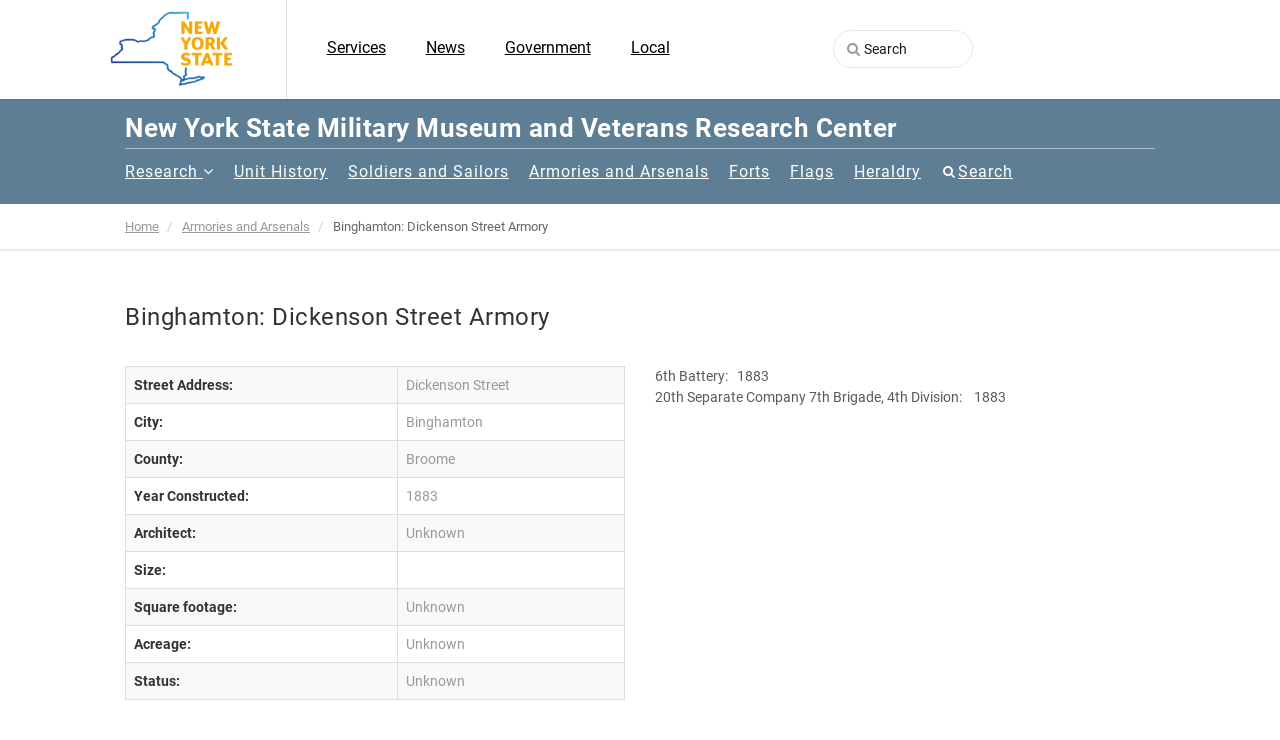

--- FILE ---
content_type: text/html; charset=UTF-8
request_url: https://museum.dmna.ny.gov/armories-arsenals/binghamton-armory-dickenson-street
body_size: 5326
content:
<!DOCTYPE HTML>
<html class="no-js">
<head>
    
<title>Binghamton: Dickenson Street Armory :: New York State Military Museum and Veterans Research Center</title>

<meta http-equiv="content-type" content="text/html; charset=UTF-8"/>
<meta name="generator" content="concrete5"/>
<meta name="msapplication-TileImage" content="https://museum.dmna.ny.gov/application/files/6815/9121/8080/nysmm_bookmark_win8.png"/>
<link rel="shortcut icon" href="https://museum.dmna.ny.gov/application/files/9315/9121/8175/nysmm_bookmark_favicon.ico" type="image/x-icon"/>
<link rel="icon" href="https://museum.dmna.ny.gov/application/files/9315/9121/8175/nysmm_bookmark_favicon.ico" type="image/x-icon"/>
<link rel="apple-touch-icon" href="https://museum.dmna.ny.gov/application/files/8815/9121/8078/nysmm_bookmark_iPhone.png"/>
<link rel="canonical" href="https://museum.dmna.ny.gov/armories-arsenals/binghamton-armory-dickenson-street">
<script type="text/javascript">
    var CCM_DISPATCHER_FILENAME = "/index.php";
    var CCM_CID = 1518;
    var CCM_EDIT_MODE = false;
    var CCM_ARRANGE_MODE = false;
    var CCM_IMAGE_PATH = "/updates/concrete-cms-8.5.9/concrete/images";
    var CCM_TOOLS_PATH = "/index.php/tools/required";
    var CCM_APPLICATION_URL = "https://museum.dmna.ny.gov";
    var CCM_REL = "";
    var CCM_ACTIVE_LOCALE = "en_US";
</script>

<style type="text/css" data-area-style-area-handle="Footer Social" data-block-style-block-id="14221" data-style-set="18">.ccm-custom-style-container.ccm-custom-style-footersocial-14221{margin-left:150px;text-align:left}</style><style type="text/css" data-area-style-area-handle="Footer Left" data-block-style-block-id="14223" data-style-set="19">.ccm-custom-style-container.ccm-custom-style-footerleft-14223{margin-left:150px;text-align:left}</style><style type="text/css" data-area-style-area-handle="Footer Menu" data-block-style-block-id="15008" data-style-set="21">.ccm-custom-style-container.ccm-custom-style-footermenu-15008{padding-top:10px}</style>
<link href="/updates/concrete-cms-8.5.9/concrete/css/font-awesome.css?ccm_nocache=f991fc6aa0af9ad1348f8da77be170a470edddca" rel="stylesheet" type="text/css" media="all">
<!-- Updated gtag code from 'UA-20123966-6' (web Instinct?) on 2022DEC12 -->
<script async src="https://www.googletagmanager.com/gtag/js?id=G-ZREGZ26HFY"></script>
<script>
  window.dataLayer = window.dataLayer || [];
  function gtag(){dataLayer.push(arguments);}
  gtag('js', new Date());

  gtag('config', 'G-ZREGZ26HFY');
</script><!-- Basic Page Needs
  ================================================== -->
<meta http-equiv="Content-Type" content="text/html; charset=utf-8">

<!-- Mobile Specific Metas
  ================================================== -->
<meta name="viewport" content="width=device-width, user-scalable=no, initial-scale=1.0, minimum-scale=1.0, maximum-scale=1.0">
<meta name="format-detection" content="telephone=no">
<!-- CSS
  ================================================== -->
<link href="/application/themes/nysmm/css/bootstrap.css" rel="stylesheet" type="text/css">
<link href="/application/themes/nysmm/css/bootstrap-theme.css" rel="stylesheet" type="text/css">
<link href="/application/themes/nysmm/css/style.css" rel="stylesheet" type="text/css">
<link href="/application/themes/nysmm/vendor/prettyphoto/css/prettyPhoto.css" rel="stylesheet" type="text/css">
<link href="/application/themes/nysmm/vendor/owl-carousel/css/owl.carousel.css" rel="stylesheet" type="text/css">
<link href="/application/themes/nysmm/vendor/owl-carousel/css/owl.theme.css" rel="stylesheet" type="text/css">
<!--[if lte IE 9]><link rel="stylesheet" type="text/css" href="/application/themes/nysmm/css/ie.css" media="screen" /><![endif]-->
<link href="/application/themes/nysmm/css/custom.css" rel="stylesheet" type="text/css"><!-- CUSTOM STYLESHEET -->

	<!-- SLIDER REVOLUTION 4.x CSS SETTINGS -->
    <link rel="stylesheet" type="text/css" href="/application/themes/nysmm/css/extralayers.css" media="screen" />	
	<link rel="stylesheet" type="text/css" href="/application/themes/nysmm/vendor/revslider/css/settings.css" media="screen" />

<!-- FONTS -->
<link href="/application/themes/nysmm/css/google_Open_Sans-300-400-700-800.css" rel='stylesheet' type='text/css'>

<!-- Color Style -->
<link href="/application/themes/nysmm/colors/color1.css" rel="stylesheet" type="text/css">
<!-- SCRIPTS
  ================================================== -->
<script src="/application/themes/nysmm/js/jquery-3.6.4.min.js"></script>
<script src="/application/themes/nysmm/js/modernizr.js"></script><!-- Modernizr -->
</head><body class="header-style1">

<!--[if lt IE 7]>
	<p class="chromeframe">You are using an outdated browser. <a href="http://browsehappy.com/">Upgrade your browser today</a> or <a href="http://www.google.com/chromeframe/?redirect=true">install Google Chrome Frame</a> to better experience this site.</p>
<![endif]-->
<div class="body">
    <div class="ccm-page ccm-page-id-1518 page-type-armories-arsenals page-template-armory-arsenal">

	<div class="site-header-wrapper">
        <header class="site-header"><meta http-equiv="Content-Type" content="text/html; charset=utf-8">
            <div class="container sp-cont">
                <div class="row">
                    <div class="col-md-2 col-sm-2 col-xs-4 site-logo">
                        <a href="https://museum.dmna.ny.gov/"><img src="/application/themes/nysmm/images/NYS-logo.png" width="125" alt="Logo"></a>
                    </div>
                    <div class="col-md-6 col-sm-6 col-xs-4 top-navbar-left">
                        

    <ul class="nav nestable_manual_nav" id="BLOCK_14328"><li class=""><a href="https://www.ny.gov/services" target="_blank" class="">Services</a></li><li class=""><a href="https://www.governor.ny.gov/news" target="_blank" class="">News</a></li><li class=""><a href="https://www.ny.gov/agencies" target="_blank" class="">Government</a></li><li class=""><a href="https://www.ny.gov/local" target="_blank" class="">Local</a></li></ul>
                    </div>
                    <div class="col-md-4 col-sm-4 col-xs-4 top-navbar-right">
                        

    <form id="fmHeadersearch" action="https://museum.dmna.ny.gov/search" method="get" class="ccm-search-block-form"><input name="search_paths[]" type="hidden" value="" />    <i style="position:relative;left:30px;" class="fa fa-search"></i>
    <input id="inpHeadersearch" name="query" type="text" value="" class="ccm-search-block-text" placeholder="Search" /></form>
<script>
document.getElementById('inpHeadersearch').onkeydown = function(e){
   if(e.keyCode == 13){ // submit
     $('#fmHeadersearch').submit();
   }
};


</script>
                    </div>
                    <a href="#" class="visible-sm visible-xs" id="menu-toggle"><i class="fa fa-bars"></i></a>  
                </div>               
            </div>
        </header>
		        <div class="main-navbar">
        	<div class="container">
            <h1>New York State Military Museum and Veterans Research Center</h1>



    <nav class="main-navigation dd-menu toggle-menu" role="navigation"><ul class="sf-menu"><li class=""><a href="https://museum.dmna.ny.gov/research" target="_self" class="">Research</a><ul class="dropdown"><li class=""><a href="https://museum.dmna.ny.gov/research/search-our-catalogcollections" target="_self" class="">Search our catalog/collections</a></li><li class=""><a href="https://museum.dmna.ny.gov/research/adjutant-general-reports" target="_self" class="">Adjutant General Reports</a></li><li class=""><a href="https://museum.dmna.ny.gov/research/new-york-national-guardsman" target="_self" class="">New York National Guardsman, 1924 - 1940</a></li><li class=""><a href="https://museum.dmna.ny.gov/research/oral-history-project" target="_self" class="">Veteran&#039;s Oral History Project</a><ul class="dropdown"><li class=""><a href="https://museum.dmna.ny.gov/research/oral-history-project/veterans-interviews" target="_self" class="">Veterans Interviews</a></li><li class=""><a href="https://museum.dmna.ny.gov/research/oral-history-project/oral-history-program-veteran-interviews" target="_self" class="">Oral History Program Veteran Interviews - A</a></li><li class=""><a href="https://museum.dmna.ny.gov/research/oral-history-project/oral-history-program-veteran-interviews-b" target="_self" class="">Oral History Program Veteran Interviews - B</a></li><li class=""><a href="https://museum.dmna.ny.gov/research/oral-history-project/oral-history-program-veteran-interviews-c" target="_self" class="">Oral History Program Veteran Interviews - C</a></li><li class=""><a href="https://museum.dmna.ny.gov/research/oral-history-project/oral-history-program-veteran-interviews-d" target="_self" class="">Oral History Program Veteran Interviews - D</a></li><li class=""><a href="https://museum.dmna.ny.gov/research/oral-history-project/oral-history-program-veteran-interviews-e" target="_self" class="">Oral History Program Veteran Interviews - E</a></li><li class=""><a href="https://museum.dmna.ny.gov/research/oral-history-project/oral-history-program-veteran-interviews-f" target="_self" class="">Oral History Program Veteran Interviews - F</a></li><li class=""><a href="https://museum.dmna.ny.gov/research/oral-history-project/oral-history-program-veteran-interviews-g" target="_self" class="">Oral History Program Veteran Interviews - G</a></li><li class=""><a href="https://museum.dmna.ny.gov/research/oral-history-project/oral-history-program-veteran-interviews-h" target="_self" class="">Oral History Program Veteran Interviews - H</a></li><li class=""><a href="https://museum.dmna.ny.gov/research/oral-history-project/oral-history-program-veteran-interviews-i" target="_self" class="">Oral History Program Veteran Interviews - I</a></li><li class=""><a href="https://museum.dmna.ny.gov/research/oral-history-project/oral-history-program-veteran-interviews-j" target="_self" class="">Oral History Program Veteran Interviews - J</a></li><li class=""><a href="https://museum.dmna.ny.gov/research/oral-history-project/oral-history-program-veteran-interviews-k" target="_self" class="">Oral History Program Veteran Interviews - K</a></li><li class=""><a href="https://museum.dmna.ny.gov/research/oral-history-project/oral-history-program-veteran-interviews-l" target="_self" class="">Oral History Program Veteran Interviews - L</a></li><li class=""><a href="https://museum.dmna.ny.gov/research/oral-history-project/oral-history-program-veteran-interviews-m" target="_self" class="">Oral History Program Veteran Interviews - M</a></li><li class=""><a href="https://museum.dmna.ny.gov/research/oral-history-project/oral-history-program-veteran-interviews-n" target="_self" class="">Oral History Program Veteran Interviews - N</a></li><li class=""><a href="https://museum.dmna.ny.gov/research/oral-history-project/oral-history-program-veteran-interviews-o" target="_self" class="">Oral History Program Veteran Interviews - O</a></li><li class=""><a href="https://museum.dmna.ny.gov/research/oral-history-project/oral-history-program-veteran-interviews-p" target="_self" class="">Oral History Program Veteran Interviews - P</a></li><li class=""><a href="https://museum.dmna.ny.gov/research/oral-history-project/oral-history-program-veteran-interviews-q" target="_self" class="">Oral History Program Veteran Interviews - Q</a></li><li class=""><a href="https://museum.dmna.ny.gov/research/oral-history-project/oral-history-program-veteran-interviews-r" target="_self" class="">Oral History Program Veteran Interviews -&nbsp;R</a></li><li class=""><a href="https://museum.dmna.ny.gov/research/oral-history-project/oral-history-program-veteran-interviews-s" target="_self" class="">Oral History Program Veteran Interviews - S</a></li><li class=""><a href="https://museum.dmna.ny.gov/research/oral-history-project/oral-history-program-veteran-interviews-t" target="_self" class="">Oral History Program Veteran Interviews - T</a></li><li class=""><a href="https://museum.dmna.ny.gov/research/oral-history-project/oral-history-program-veteran-interviews-u-v" target="_self" class="">Oral History Program Veteran Interviews - U-V</a></li><li class=""><a href="https://museum.dmna.ny.gov/research/oral-history-project/oral-history-program-veteran-interviews-w" target="_self" class="">Oral History Program Veteran Interviews - W</a></li><li class=""><a href="https://museum.dmna.ny.gov/research/oral-history-project/oral-history-program-veteran-interviews-x-z" target="_self" class="">Oral History Program Veteran Interviews - X, Y, and Z</a></li></ul></li><li class=""><a href="https://museum.dmna.ny.gov/research/charts-showing-lineage-new-york-units" target="_self" class="">Charts Showing Lineage Of New York Units</a></li><li class=""><a href="https://museum.dmna.ny.gov/research/finding-aids-selected-archival-collections" target="_self" class="">Finding Aids for selected archival collections</a></li><li class=""><a href="https://museum.dmna.ny.gov/research/new-york-state-awards-decorations-and-medals" target="_self" class="">New York State Awards, Decorations, and Medals</a></li><li class=""><a href="https://museum.dmna.ny.gov/research/medal-honor-recipients-affiliated-new-york" target="_self" class="">Medal Of Honor Recipients Affiliated With New York</a></li><li class=""><a href="https://museum.dmna.ny.gov/research/digitized-archival-films" target="_self" class="">Digitized Archival Films</a></li><li class=""><a href="https://museum.dmna.ny.gov/research/handouts" target="_self" class="">Research Handouts</a><ul class="dropdown"><li class=""><a href="https://museum.dmna.ny.gov/research/handouts/ny_rev-war" target="_self" class="">Research Guide: New York in the Revolutionary War</a></li><li class=""><a href="https://museum.dmna.ny.gov/research/handouts/ny_1812" target="_self" class="">Research Guide: New York in the War of 1812</a></li><li class=""><a href="https://museum.dmna.ny.gov/research/handouts/ny_Mex-Am-1846" target="_self" class="">Research Guide: New York in the Mexican-American War, 1846-1848</a></li><li class=""><a href="https://museum.dmna.ny.gov/research/handouts/ny_civil-war" target="_self" class="">Research Guide: New York in the Civil War</a></li><li class=""><a href="https://museum.dmna.ny.gov/research/handouts/ny_span-am" target="_self" class="">Research Guide: New York in the Spanish-American War</a></li><li class=""><a href="https://museum.dmna.ny.gov/research/handouts/ny_mex-bdr-1916" target="_self" class="">Research Guide: New York in the Mexican Punitive Campaign, 1916</a></li><li class=""><a href="https://museum.dmna.ny.gov/research/handouts/ny_ww1" target="_self" class="">Research Guide: New York in the World War One</a></li><li class=""><a href="https://museum.dmna.ny.gov/research/handouts/ny_ww2" target="_self" class="">Research Guide: New York in the World War Two</a></li><li class=""><a href="https://museum.dmna.ny.gov/research/handouts/ny_nyng" target="_self" class="">Research Guide: Guide to finding New York National Guard Records</a></li><li class=""><a href="https://museum.dmna.ny.gov/research/handouts/us_forces" target="_self" class="">Research Guide: Guide to finding US Military Records</a></li></ul></li><li class=""><a href="https://museum.dmna.ny.gov/research/download-page" target="_self" class="">Download page</a></li><li class=""><a href="https://museum.dmna.ny.gov/research/yourstory" target="_self" class="">Yourstory</a><ul class="dropdown"><li class=""><a href="https://museum.dmna.ny.gov/research/yourstory/signup" target="_self" class="">Signup</a></li><li class=""><a href="https://museum.dmna.ny.gov/research/yourstory/ys2" target="_self" class="">YS2</a></li><li class=""><a href="https://museum.dmna.ny.gov/research/yourstory/testpage1" target="_self" class="">testpage1</a></li></ul></li></ul></li><li class=""><a href="https://museum.dmna.ny.gov/unit-history" target="_self" class="">Unit History</a></li><li class=""><a href="https://museum.dmna.ny.gov/soldiers-and-sailors" target="_self" class="">Soldiers and Sailors</a></li><li class="nav-path-selected"><a href="https://museum.dmna.ny.gov/armories-arsenals" target="_self" class="nav-path-selected">Armories and Arsenals</a></li><li class=""><a href="https://museum.dmna.ny.gov/forts" target="_self" class="">Forts</a></li><li class=""><a href="https://museum.dmna.ny.gov/flags" target="_self" class="">Flags</a></li><li class=""><a href="https://museum.dmna.ny.gov/heraldry" target="_self" class="">Heraldry</a></li><li class="search"><a href="https://museum.dmna.ny.gov/search" target="_self" class="search">Search</a></li></ul></nav>


                            </div>
        </div>                        

        <!-- End Site Header -->
   	</div>    <div class="notice-bar">
      	<div class="container">
        

    <ol class="breadcrumb"><li><a href="https://museum.dmna.ny.gov/" target="_self">Home</a></li><li><a href="https://museum.dmna.ny.gov/armories-arsenals" target="_self">Armories and Arsenals</a></li><li class="active">Binghamton: Dickenson Street Armory</li></ol>
        </div>
    </div>
    <!-- Start Body Content -->
  	<div class="main" role="main">
    	<div id="content" class="content full">
        <div class="container">
  				<div class="row">
            <div class="col-md-12" id="content-col">
                <article class="single-artwork-content format-standard">
                    <div class="row">
                      <div class="col-md-12">
                      <h2>Binghamton: Dickenson Street Armory</h2><br />
                      </div>
                    </div>
                    <div class="row rowArmoryArsenalTable">
                      <div class="col-md-6">
                          <table class="table table-striped">
                              <tbody>
                                  <tr><td class="colOne">Street Address:</td><td>Dickenson Street</td></tr>
                                  <tr><td class="colOne">City:</td><td>Binghamton</td></tr>
                                  <tr><td class="colOne">County:</td><td>Broome</td></tr>
                                  <tr><td class="colOne">Year Constructed:</td><td>1883</td></tr>
                                  <tr><td class="colOne">Architect:</td><td>Unknown</td></tr>
                                  <tr><td class="colOne">Size:</td><td></td></tr>
                                  <tr><td class="colOne">Square footage:</td><td>Unknown</td></tr>
                                  <tr><td class="colOne">Acreage:</td><td>Unknown</td></tr>
                                  <tr><td class="colOne">Status:</td><td>Unknown</td></tr>
                              </tbody>
                          </table>
                      </div>
                      <div class="col-md-6"><p>6th Battery:&nbsp; &nbsp;1883<br />
20th Separate Company 7th Brigade, 4th Division:&nbsp; &nbsp; 1883</p>
                      </div>
                    </div>
                </article>
              </div>
            </div>
          </div>
                          <div class="has-history"></div>
                <div class="container">
                    <div class="row">
                        <div class="col-md-12">
                            <h2>History</h2>
                            <div class="amoriesArsenalHistory"><p>Other armories in Binghamton:</p>

<p><a href="https://museum.dmna.ny.gov/armories-arsenals/binghamton-armory-state-street">State Street Armory (1880s-1906)</a></p>

<p><a href="https://museum.dmna.ny.gov/armories-arsenals/binghamton-armory-washington-street">Washington Street Armory (1904-1932)</a></p>

<p><a href="https://museum.dmna.ny.gov/armories-arsenals/binghamton-armory-west-end-avenue">West End Avenue Armory (1934-Current)</a></p>
                            </div>
                        </div>
                    </div>
                </div>        </div>
   	  </div>
   	      <!-- End Body Content -->
    <!-- Start site footer -->
        <footer class="site-footer" style="margin-top:40px;">
    	<div class="container">
        	<div class="row">
            	<div class="col-md-6 col-sm-6 col-xs-6">
                	<div class="widget footer-widget">
                	    <img src="/application/themes/nysmm/images/footer-logo.png" />

        <div class="ccm-custom-style-container ccm-custom-style-footerleft-14223"
            >
    <p>61 Lake Avenue, Saratoga Springs, NY 12866<br />
Phone: (518) 581-5100 | Fax: (518) 581-5111</p>

    </div>


        <div class="ccm-custom-style-container ccm-custom-style-footersocial-14221 ccm-block-custom-template-subfooter"
            >
    
<div id="ccm-block-social-links14221" class="ccm-block-social-links">
    <ul class="social-icons-colored">
            <li><a target="_blank" href="https://www.facebook.com/pages/New-York-State-Military-Museum/121467901283599"><i class="fa fa-facebook" aria-hidden="true" title="Facebook"></i></a></li>
            <li><a target="_blank" href="https://twitter.com/nymuseumfriends"><i class="fa fa-twitter" aria-hidden="true" title="Twitter"></i></a></li>
            <li><a target="_blank" href="https://www.youtube.com/channel/UCnLkbEOR0MZg1p2S5fNLfKQ"><i class="fa fa-youtube" aria-hidden="true" title="Youtube"></i></a></li>
        </ul>
</div>
    </div>
                                
                		</div>
                </div>
            	<!--<div class="col-md-3 col-sm-6">-->
             <!--   	<div class="widget footer-widget widget_links">-->
             <!--   		<h4 class="widget-title">Navigation</h4>-->
             <!--           <ul>-->
             <!--               <li><a href="about.html">About Us</a></li>-->
             <!--               <li><a href="membership.html">Membership</a></li>-->
             <!--               <li><a href="exhibitions.-grid.html">Exhibitions</a></li>-->
             <!--               <li><a href="events-grid.html">Special Events</a></li>-->
             <!--               <li><a href="internship.html">Internship Options</a></li>-->
             <!--               <li><a href="rentals.html">Rentals</a></li>-->
             <!--               <li><a href="donate.html">Donate</a></li>-->
             <!--               <li><a href="contact.html">Contact Us</a></li>-->
             <!--           </ul>-->
             <!--       </div>-->
             <!--   </div>-->
            	<div class="col-md-3 col-sm-3 col-xs-6">
                	<div class="widget footer-widget">
                	                    		
                    </div>
                </div>
            	<div class="col-md-3 col-sm-3 col-xs-12">
                	<div class="widget footer-widget footer-widget-last">
                		

    <ul>
	<li><a href="https://museum.dmna.ny.gov/visit">Visit</a></li>
	<li><a href="https://museum.dmna.ny.gov/exhibits">Exhibits</a></li>
	<li><a href="https://museum.dmna.ny.gov/events">Events</a></li>
	<li><a href="https://museum.dmna.ny.gov/saratoga-springs-armory-photographs">Photo Gallery</a></li>
	<li><a href="https://museum.dmna.ny.gov/about">About</a></li>
	<li><a href="https://museum.dmna.ny.gov/contact">Contact</a></li>
	<li><a href="http://www.friendsofthenysmilitarymuseum.com/" target="_blank">Friends of the NYSMM</a></li>
	<li><a href="http://dmna.ny.gov/" target="_blank">NYS Division of Military and Naval Affairs</a></li>
</ul>

                    </div>
                </div>
            </div>
        </div>
    </footer>
    <footer class="site-footer-bottom">
    	<div class="container">
        	<div class="row">
            	<div class="col-md-8 col-sm-8 copyrights-left">
                	<p>&copy;2026 New York State Military Museum and Veterans Research Center. All rights reserved.</p>
                </div>
            	<div class="col-md-4 col-sm-4 copyrights-right">

        <div class="ccm-custom-style-container ccm-custom-style-footermenu-15011 ccm-block-custom-template-footer"
            style="width:100%"        >
    <ul class="nav nestable_manual_nav" id="BLOCK_15011" style="width:100%;text-align:right;float:right;"><li class=""><a href="https://museum.dmna.ny.gov/" target="_self" class="">Home</a></li><li class=""><a href="https://museum.dmna.ny.gov/site-map" target="_self" class="">Sitemap</a></li></ul>
    </div>


        <div class="ccm-custom-style-container ccm-custom-style-footermenu-15008"
            style="width:100%"        >
    <p style="text-align: right;">Website by <a href="https://www.webinstinct.com" target="_blank">Web Instinct</a> &amp; <a href="https://2kdesign.com" target="_blank">2K Design</a>.</p>

    </div>
                </div>
            </div>
        </div>
    </footer>
    <!-- End site footer -->
  	<a id="back-to-top"><i class="fa fa-chevron-up"></i></a>  
</div>
<script src="/application/themes/nysmm/vendor/prettyphoto/js/prettyphoto.js"></script> <!-- PrettyPhoto Plugin -->
<script src="/application/themes/nysmm/js/ui-plugins.js"></script> <!-- UI Plugins -->
<script src="/application/themes/nysmm/js/helper-plugins.js"></script> <!-- Helper Plugins -->
<script src="/application/themes/nysmm/vendor/owl-carousel/js/owl.carousel.min.js"></script> <!-- Owl Carousel -->
<script src="/application/themes/nysmm/js/bootstrap.js"></script> <!-- UI -->
<script src="/application/themes/nysmm/js/init.js"></script> <!-- All Scripts -->
<script src="/application/themes/nysmm/vendor/flexslider/js/jquery.flexslider.js"></script> <!-- FlexSlider -->
</div>
</body>
</html>